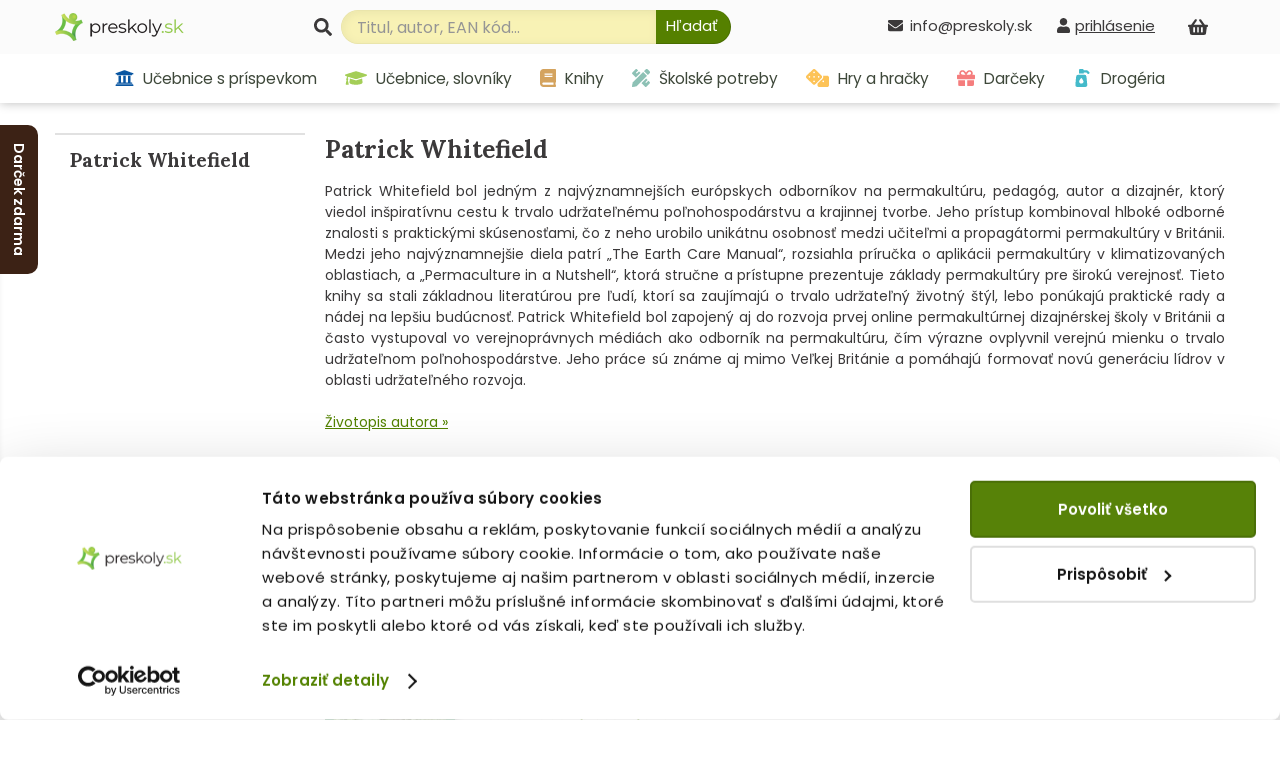

--- FILE ---
content_type: text/html; charset=utf-8
request_url: https://www.preskoly.sk/autor/patrick-whitefield/113122/
body_size: 19800
content:
<!DOCTYPE html>
<html lang="sk">
	<head>
		<!-- Google Tag Manager - MB -->
		<script>(function(w,d,s,l,i){w[l]=w[l]||[];w[l].push({'gtm.start':
		new Date().getTime(),event:'gtm.js'});var f=d.getElementsByTagName(s)[0],
		j=d.createElement(s),dl=l!='dataLayer'?'&l='+l:'';j.async=true;j.src=
		'https://sgtm.preskoly.sk/preskolytm.js?id='+i+dl;f.parentNode.insertBefore(j,f);
		})(window,document,'script','dataLayer','GTM-T683R85');</script>
		<!-- End Google Tag Manager -->
		<script>
			window.dataLayer = window.dataLayer || [];
			window.dataLayer.push({ page: null });
			window.dataLayer.push({
				event: 'data_ready',
				user_data: {					
				},
				page: {
					page_type: 'homepage',
					page_language: 'SK',
					page_country: 'SK'
				},
			});
						
			function gtag() { dataLayer.push(arguments); }
			gtag('js', new Date());
		</script>
		<!-- Ecomail starts -->
		<script type="text/javascript">
			;(function(p,l,o,w,i,n,g){if(!p[i]){p.GlobalSnowplowNamespace=p.GlobalSnowplowNamespace||[];p.GlobalSnowplowNamespace.push(i);p[i]=function(){(p[i].q=p[i].q||[]).push(arguments)};p[i].q=p[i].q||[];n=l.createElement(o);g=l.getElementsByTagName(o)[0];n.async=1;n.src=w;g.parentNode.insertBefore(n,g)}}(window,document,"script","//d70shl7vidtft.cloudfront.net/ecmtr-2.4.2.js","ecotrack"));
			window.ecotrack('newTracker', 'cf', 'd2dpiwfhf3tz0r.cloudfront.net', { 
				/* Initialise a tracker */  
				appId: 'preskoly'
			});
			window.ecotrack('setUserIdFromLocation', 'ecmid');
			window.ecotrack('trackPageView');
		</script>
		<!-- Ecomail stops -->
		<link rel="dns-prefetch preconnect" href="https://cdn.luigisbox.tech">
		<link rel="preconnect" href="https://api.luigisbox.tech">
		<script async data-luigisbox-tracker-id="13232-14980" src="/javascript/preskoly.js"></script>
		<title>Knihy od: Patrick Whitefield | preskoly.sk</title>
		<meta http-equiv="Content-Type" content="text/html; charset=utf-8" />
		<meta name="viewport" content="width=device-width, initial-scale=1.0" />
		<meta name="facebook-domain-verification" content="tmbq3s4egiz3ls06e13oqlhvm91irp" />
		<meta name="google-site-verification" content="AJY5r490hTrQnjILf0VXyU_R4ZaOVWVnmfL6lwMj6uI" />
		<meta name="google-site-verification" content="MB5JO3QAyujNo-OQSn3bmzR8nfu7CdL3jOwWXxo7YNE" />
		<meta name="google-site-verification" content="7cbk8Ns-zOlJfEHWMpWAc2XjxPn4ZIrBuZS3J8Bwym4" />
		<meta name="author" content="Preskoly.sk" />
		<meta name="keywords" lang="sk" content="kniha, knihy, kníhkupectvo, predaj, nakupovanie, ucebnice, učebnice, ucebnica, učebnica, oxford, pre, skoly, školy, zbierka, anglicky, anglický, jazyk, book, atlas, slovnik, slovník, headway, solutions, chatterbox, family and friends, project, maturita, zlava, zľava, diktat, adrem" />
		<meta name="description" content="Zoznam kníh od autora: Patrick Whitefield" />
		<meta name="robots" content="index, follow" />
			<meta property="og:image" content="https://www.preskoly.sk/img/preskoly-sk.jpg" />
			<meta property="og:image:width" content="500" />
					<link rel="dns-prefetch" href="https://fonts.googleapis.com">
		<link rel="preconnect" href="https://fonts.gstatic.com" crossorigin="anonymous">
		<script>
			WebFontConfig = {
				google: {
					families: ['Lora:400,700', 'Poppins:400,600&display=swap']
				}
			};

			(function(d) {
				var wf = d.createElement('script'), s = d.scripts[0];
				wf.src = '/js/webfontloader.js';
				wf.async = true;
				s.parentNode.insertBefore(wf, s);
			})(document);
		</script>
		<link rel="stylesheet" type="text/css" href="/css_index.css?v=1759998184" />		<link rel="stylesheet" type="text/css" href="/javascript/jquery/css/all.css?v=1585428914" />
		<link rel="shortcut icon" href="/favicon.ico" type="image/x-icon" />
		<link rel="apple-touch-icon" sizes="180x180" href="/apple-touch-icon.png">
		<link rel="icon" type="image/png" sizes="32x32" href="/favicon-32x32.png">
		<link rel="icon" type="image/png" sizes="16x16" href="/favicon-16x16.png">
		<link rel="manifest" href="/site.webmanifest">
		<script type="text/javascript" src="/javascript/funkcie.js?v=1727096268"></script>
		<script type="text/javascript" src="/javascript/jquery/jquery-1.4.2.pack.js"></script>
		<script type="text/javascript" src="/javascript/jquery/ui.core.min.js"></script>
		<script type="text/javascript" src="/javascript/jquery/fancybox/jquery.fancybox-1.3.1.pack.js?v=1585485167"></script>
		<script type="text/javascript">
			/* <![CDATA[ */
			var absolutCesta = '/';
			$(function() {
				$('#img a, .produkt-nahlad a.gal, .a_fancy').fancybox({'type':'image', 'transitionIn':'none', 'transitionOut':'none', 'titlePosition':'inside'});
			});
			/* ]]> */
		</script>		<link rel="stylesheet" type="text/css" href="/css_responsive.css?v=1763463918" />
				<link rel="canonical" href="https://www.preskoly.sk/autor/patrick-whitefield/113122/" />
		<link rel="stylesheet" type="text/css" href="/javascript/perfect-scrollbar/css/perfect-scrollbar.css?v=1584560289" />
		<link rel="dns-prefetch" href="//live.luigisbox.com">
		<script src="https://cdn.luigisbox.tech/autocomplete.js" defer data-cookieconsent="ignore"></script>
	</head>
	<body class="" id="departm_">			<div class="banner-left-slider bls_first">
				<div class="banner-content">
					<a href="https://www.preskoly.sk/k/drogeria/pracie-prostriedky/perfure/" title="Darček zdarma"><img src="/upload/bannery/1173.jpg" width="250" height="400" alt="Darček zdarma" loading="lazy" decoding="async" /></a>				</div>
				<div class="banner-tab"  style="background-color: #3c2215">Darček zdarma</div>
			</div>		<!-- Google Tag Manager (noscript) - MB -->
		<noscript><iframe src="https://sgtm.preskoly.sk/ns.html?id=GTM-T683R85" height="0" width="0" style="display:none;visibility:hidden"></iframe></noscript>
		<!-- End Google Tag Manager (noscript) -->
		<div id="helpbox"></div>
		<div id="topbar">
			<div class="bgshadow">
				<div class="wrapper">
					<a href="/" title="Späť na úvodnú stránku" id="logo"><img src="/img/preskoly-logo.png" alt="preskoly.sk" width="129" height="28" />					</a>
										<div id="vyhladavanie">
						<form action="/vyhladavanie/" method="get" id="searchForm" onsubmit="$('input#searchBox').focus();">
							<label for="searchBox"><svg aria-hidden="true" focusable="false" role="img" xmlns="http://www.w3.org/2000/svg" viewBox="0 0 512 512"><path fill="currentColor" d="M505 442.7L405.3 343c-4.5-4.5-10.6-7-17-7H372c27.6-35.3 44-79.7 44-128C416 93.1 322.9 0 208 0S0 93.1 0 208s93.1 208 208 208c48.3 0 92.7-16.4 128-44v16.3c0 6.4 2.5 12.5 7 17l99.7 99.7c9.4 9.4 24.6 9.4 33.9 0l28.3-28.3c9.4-9.4 9.4-24.6.1-34zM208 336c-70.7 0-128-57.2-128-128 0-70.7 57.2-128 128-128 70.7 0 128 57.2 128 128 0 70.7-57.2 128-128 128z"/></svg></label> 							<input type="text" id="searchBox" class="textbox" name="search" value="" placeholder="Titul, autor, EAN kód..." />
							<script type="text/javascript">
								$('input#searchBox').attr('autocomplete','off');
							</script>
							<button class="button" onclick="$('#searchForm').submit()" aria-label="Hľadať"><svg aria-hidden="true" focusable="false" role="img" xmlns="http://www.w3.org/2000/svg" viewBox="0 0 512 512"><path fill="currentColor" d="M505 442.7L405.3 343c-4.5-4.5-10.6-7-17-7H372c27.6-35.3 44-79.7 44-128C416 93.1 322.9 0 208 0S0 93.1 0 208s93.1 208 208 208c48.3 0 92.7-16.4 128-44v16.3c0 6.4 2.5 12.5 7 17l99.7 99.7c9.4 9.4 24.6 9.4 33.9 0l28.3-28.3c9.4-9.4 9.4-24.6.1-34zM208 336c-70.7 0-128-57.2-128-128 0-70.7 57.2-128 128-128 70.7 0 128 57.2 128 128 0 70.7-57.2 128-128 128z"/></svg><span>Hľadať</span></button>
							<input type="submit" class="button" value="&nbsp;" style="display: none"/>
						</form>						<style type="text/css">
							.luigi-ac-highlight { background: rgb(223,241,174) !important; }
							.luigi-ac-active, .luigi-ac-item:hover, .luigi-ac-item:focus { background-color: #f5f7ee !important; }
							.luigi-ac-button { color: #596753 !important; background-color: #daeaa9 !important; }
							.luigi-ac-button:hover { background-color: #9fcd51 !important; }
						</style>
						<script src="/javascript/autocomplete/autocomplete.js?v=1693996341"></script>
						<script type="text/javascript">
							$(function() {
								LBInitAutocomplete();
							});
						</script>
					</div>
					<div id="nakupny-kosik-info">
						<a class="ain" rel="nofollow" href="/nakupny-kosik/" title="Nákupný košík"><svg aria-hidden="true" focusable="false" role="img" xmlns="http://www.w3.org/2000/svg" viewBox="0 0 576 512"><path fill="currentColor" d="M576 216v16c0 13.255-10.745 24-24 24h-8l-26.113 182.788C514.509 462.435 494.257 480 470.37 480H105.63c-23.887 0-44.139-17.565-47.518-41.212L32 256h-8c-13.255 0-24-10.745-24-24v-16c0-13.255 10.745-24 24-24h67.341l106.78-146.821c10.395-14.292 30.407-17.453 44.701-7.058 14.293 10.395 17.453 30.408 7.058 44.701L170.477 192h235.046L326.12 82.821c-10.395-14.292-7.234-34.306 7.059-44.701 14.291-10.395 34.306-7.235 44.701 7.058L484.659 192H552c13.255 0 24 10.745 24 24zM312 392V280c0-13.255-10.745-24-24-24s-24 10.745-24 24v112c0 13.255 10.745 24 24 24s24-10.745 24-24zm112 0V280c0-13.255-10.745-24-24-24s-24 10.745-24 24v112c0 13.255 10.745 24 24 24s24-10.745 24-24zm-224 0V280c0-13.255-10.745-24-24-24s-24 10.745-24 24v112c0 13.255 10.745 24 24 24s24-10.745 24-24z"/></svg><span id="kosik-pocet"></span></a>
						<div id="kosikVysuvaci" class="empty">
	<div id="kosikVysuvaciObsah">		<p class="hlaska info" id="msg1">			<span class="ico_info">&nbsp;</span>Nákupný košík je prázdny.		</p>	</div>
	<div class="dzdarma">
		<svg aria-hidden="true" focusable="false" role="img" xmlns="http://www.w3.org/2000/svg" viewBox="0 0 640 512"><path fill="currentColor" d="M624 352h-16V243.9c0-12.7-5.1-24.9-14.1-33.9L494 110.1c-9-9-21.2-14.1-33.9-14.1H416V48c0-26.5-21.5-48-48-48H48C21.5 0 0 21.5 0 48v320c0 26.5 21.5 48 48 48h16c0 53 43 96 96 96s96-43 96-96h128c0 53 43 96 96 96s96-43 96-96h48c8.8 0 16-7.2 16-16v-32c0-8.8-7.2-16-16-16zM160 464c-26.5 0-48-21.5-48-48s21.5-48 48-48 48 21.5 48 48-21.5 48-48 48zm320 0c-26.5 0-48-21.5-48-48s21.5-48 48-48 48 21.5 48 48-21.5 48-48 48zm80-208H416V144h44.1l99.9 99.9V256z"/></svg>Nakúpte za <strong>49,00 €</strong> a máte <strong class="red">dopravu ZDARMA</strong>	</div>
</div>					</div>
					<div id="prihlasenie-wrap">
						<div class="links">								<a rel="nofollow" id="a_link_login" onclick="return open_login();" href="#" aria-label="prihlásenie"><svg aria-hidden="true" focusable="false" role="img" xmlns="http://www.w3.org/2000/svg" viewBox="0 0 448 512"><path fill="currentColor" d="M224 256c70.7 0 128-57.3 128-128S294.7 0 224 0 96 57.3 96 128s57.3 128 128 128zm89.6 32h-16.7c-22.2 10.2-46.9 16-72.9 16s-50.6-5.8-72.9-16h-16.7C60.2 288 0 348.2 0 422.4V464c0 26.5 21.5 48 48 48h352c26.5 0 48-21.5 48-48v-41.6c0-74.2-60.2-134.4-134.4-134.4z"/></svg><span>prihlásenie</span></a>						</div>
						<div id="prihlasenie">
							<a href="#" id="prihlasenie_zavriet" onclick="return open_login();"  title="Zatvoriť"></a>
								<span class="heading">Prihlásenie</span><p class="hlaska error" style="display: none" id="ajax_login_error"></p>
<div id="g_id_onload" data-client_id="268242434810-kdblt18166srv3gun61ivgmj2q7c6vrl.apps.googleusercontent.com"
	 data-context="signin" data-ux_mode="popup" data-callback="__google_login"
	 data-auto_prompt="false"
	 data-auto_select="false" data-itp_support="true">
</div>
<form action="" method="post">
	<input type="text" class="textbox" name="tbAll4ShopLogin" maxlength="255" size="15" id="tbLoginForm" placeholder="e-mail alebo prihlasovacie meno" value="" />
	<input type="password" class="textbox pass" name="tbAll4ShopHeslo" maxlength="30" size="15" id="tbAll4ShopHeslo" placeholder="heslo" />
	<input type="submit" name="btnPrihlasit" class="button" value="Prihlásiť sa" />
</form>
<a rel="nofollow"  href="/zabudol-som-heslo/">Zabudli ste heslo?</a>
<div class="social-logins">
	<div class="g_id_signin" data-type="standard" data-shape="rectangular" data-theme="outline" data-text="signin_with" data-size="medium" data-width="250" data-locale="sk"></div>
</div>
<br />
<span class="heading">Ešte nemáte účet?</span>
<a rel="nofollow"  href="/registracia/">Zaregistrujte sa.</a> Registráciou získate: <br /><br />
<svg aria-hidden="true" focusable="false" role="img" xmlns="http://www.w3.org/2000/svg" viewBox="0 0 512 512"><path fill="currentColor" d="M173.898 439.404l-166.4-166.4c-9.997-9.997-9.997-26.206 0-36.204l36.203-36.204c9.997-9.998 26.207-9.998 36.204 0L192 312.69 432.095 72.596c9.997-9.997 26.207-9.997 36.204 0l36.203 36.204c9.997 9.997 9.997 26.206 0 36.204l-294.4 294.401c-9.998 9.997-26.207 9.997-36.204-.001z"/></svg>&nbsp; nákup bez nutnosti vypĺňania údajov<br />
<svg aria-hidden="true" focusable="false" role="img" xmlns="http://www.w3.org/2000/svg" viewBox="0 0 512 512"><path fill="currentColor" d="M173.898 439.404l-166.4-166.4c-9.997-9.997-9.997-26.206 0-36.204l36.203-36.204c9.997-9.998 26.207-9.998 36.204 0L192 312.69 432.095 72.596c9.997-9.997 26.207-9.997 36.204 0l36.203 36.204c9.997 9.997 9.997 26.206 0 36.204l-294.4 294.401c-9.998 9.997-26.207 9.997-36.204-.001z"/></svg>&nbsp; prehľad o stave objednávok<br />
<svg aria-hidden="true" focusable="false" role="img" xmlns="http://www.w3.org/2000/svg" viewBox="0 0 512 512"><path fill="currentColor" d="M173.898 439.404l-166.4-166.4c-9.997-9.997-9.997-26.206 0-36.204l36.203-36.204c9.997-9.998 26.207-9.998 36.204 0L192 312.69 432.095 72.596c9.997-9.997 26.207-9.997 36.204 0l36.203 36.204c9.997 9.997 9.997 26.206 0 36.204l-294.4 294.401c-9.998 9.997-26.207 9.997-36.204-.001z"/></svg>&nbsp; <a rel="nofollow" href="/nakupujte-u-nas/vernostny-program/">vernostný program</a><br /><br />
<a rel="nofollow"  href="/registracia/" class="button">Registrácia</a>
						</div>
					</div>
										<div id="telefon-info">
						<div class="cislo"><svg aria-hidden="true" focusable="false" role="img" xmlns="http://www.w3.org/2000/svg" viewBox="0 0 512 512"><path fill="currentColor" d="M502.3 190.8c3.9-3.1 9.7-.2 9.7 4.7V400c0 26.5-21.5 48-48 48H48c-26.5 0-48-21.5-48-48V195.6c0-5 5.7-7.8 9.7-4.7 22.4 17.4 52.1 39.5 154.1 113.6 21.1 15.4 56.7 47.8 92.2 47.6 35.7.3 72-32.8 92.3-47.6 102-74.1 131.6-96.3 154-113.7zM256 320c23.2.4 56.6-29.2 73.4-41.4 132.7-96.3 142.8-104.7 173.4-128.7 5.8-4.5 9.2-11.5 9.2-18.9v-19c0-26.5-21.5-48-48-48H48C21.5 64 0 85.5 0 112v19c0 7.4 3.4 14.3 9.2 18.9 30.6 23.9 40.7 32.4 173.4 128.7 16.8 12.2 50.2 41.8 73.4 41.4z"/></svg>info@preskoly.sk						</div>
					</div>
					<div class="endfloat"></div>				</div>
			</div>
			<div id="kategorieVsetkyWrapper">					<div class="banner"><a href="https://www.preskoly.sk/k/drogeria/pracie-prostriedky/perfure/" title="Darček zdarma"><img src="/upload/bannery/1174.png" width="73" height="40" alt="Darček zdarma" loading="lazy" decoding="async" /></a><a href="https://www.preskoly.sk/k/knihy-beletria/bestsellery/" title="Bestsellery - TOP 120"><img src="/upload/bannery/376.svg" width="36" height="40" alt="Bestsellery - TOP 120" loading="lazy" decoding="async" /></a></div>				<div class="btnMenu">
					<div class="btn">
						<div class="bar1"></div>
						<div class="bar2"></div>
						<div class="bar3"></div>
					</div><div class="text">Kategórie</div>
				</div>
				<div id="kategorieVsetky"><ul class="hl0"><li><div><a rel="11202" href="/k/ucebnice-s-prispevkom-mssr/"><svg aria-hidden="true" focusable="false" role="img" xmlns="http://www.w3.org/2000/svg" viewBox="0 0 512 512"><path fill="currentColor" d="M496 128v16a8 8 0 0 1-8 8h-24v12c0 6.627-5.373 12-12 12H60c-6.627 0-12-5.373-12-12v-12H24a8 8 0 0 1-8-8v-16a8 8 0 0 1 4.941-7.392l232-88a7.996 7.996 0 0 1 6.118 0l232 88A8 8 0 0 1 496 128zm-24 304H40c-13.255 0-24 10.745-24 24v16a8 8 0 0 0 8 8h464a8 8 0 0 0 8-8v-16c0-13.255-10.745-24-24-24zM96 192v192H60c-6.627 0-12 5.373-12 12v20h416v-20c0-6.627-5.373-12-12-12h-36V192h-64v192h-64V192h-64v192h-64V192H96z"></path></svg> Učebnice s príspevkom MŠSR<span class="more"><span><i class="arrow"></i></span></span></a></div></li><li><div><a rel="337" href="/k/ucebnice-slovniky/"><svg aria-hidden="true" focusable="false" role="img" xmlns="http://www.w3.org/2000/svg" viewBox="0 0 640 512"><path fill="currentColor" d="M622.34 153.2L343.4 67.5c-15.2-4.67-31.6-4.67-46.79 0L17.66 153.2c-23.54 7.23-23.54 38.36 0 45.59l48.63 14.94c-10.67 13.19-17.23 29.28-17.88 46.9C38.78 266.15 32 276.11 32 288c0 10.78 5.68 19.85 13.86 25.65L20.33 428.53C18.11 438.52 25.71 448 35.94 448h56.11c10.24 0 17.84-9.48 15.62-19.47L82.14 313.65C90.32 307.85 96 298.78 96 288c0-11.57-6.47-21.25-15.66-26.87.76-15.02 8.44-28.3 20.69-36.72L296.6 284.5c9.06 2.78 26.44 6.25 46.79 0l278.95-85.7c23.55-7.24 23.55-38.36 0-45.6zM352.79 315.09c-28.53 8.76-52.84 3.92-65.59 0l-145.02-44.55L128 384c0 35.35 85.96 64 192 64s192-28.65 192-64l-14.18-113.47-145.03 44.56z"/></svg> Učebnice, slovníky<span class="more"><span><i class="arrow"></i></span></span></a></div></li><li><div><a rel="1483" href="/k/knihy-beletria/"><svg aria-hidden="true" focusable="false" role="img" xmlns="http://www.w3.org/2000/svg" viewBox="0 0 448 512"><path fill="currentColor" d="M448 360V24c0-13.3-10.7-24-24-24H96C43 0 0 43 0 96v320c0 53 43 96 96 96h328c13.3 0 24-10.7 24-24v-16c0-7.5-3.5-14.3-8.9-18.7-4.2-15.4-4.2-59.3 0-74.7 5.4-4.3 8.9-11.1 8.9-18.6zM128 134c0-3.3 2.7-6 6-6h212c3.3 0 6 2.7 6 6v20c0 3.3-2.7 6-6 6H134c-3.3 0-6-2.7-6-6v-20zm0 64c0-3.3 2.7-6 6-6h212c3.3 0 6 2.7 6 6v20c0 3.3-2.7 6-6 6H134c-3.3 0-6-2.7-6-6v-20zm253.4 250H96c-17.7 0-32-14.3-32-32 0-17.6 14.4-32 32-32h285.4c-1.9 17.1-1.9 46.9 0 64z"/></svg> Knihy beletria<span class="more"><span><i class="arrow"></i></span></span></a></div></li><li><div><a rel="1260" href="/k/cudzojazycna-literatura/"><svg aria-hidden="true" focusable="false" role="img" xmlns="http://www.w3.org/2000/svg" viewBox="0 0 496 512"><path fill="currentColor" d="M336.5 160C322 70.7 287.8 8 248 8s-74 62.7-88.5 152h177zM152 256c0 22.2 1.2 43.5 3.3 64h185.3c2.1-20.5 3.3-41.8 3.3-64s-1.2-43.5-3.3-64H155.3c-2.1 20.5-3.3 41.8-3.3 64zm324.7-96c-28.6-67.9-86.5-120.4-158-141.6 24.4 33.8 41.2 84.7 50 141.6h108zM177.2 18.4C105.8 39.6 47.8 92.1 19.3 160h108c8.7-56.9 25.5-107.8 49.9-141.6zM487.4 192H372.7c2.1 21 3.3 42.5 3.3 64s-1.2 43-3.3 64h114.6c5.5-20.5 8.6-41.8 8.6-64s-3.1-43.5-8.5-64zM120 256c0-21.5 1.2-43 3.3-64H8.6C3.2 212.5 0 233.8 0 256s3.2 43.5 8.6 64h114.6c-2-21-3.2-42.5-3.2-64zm39.5 96c14.5 89.3 48.7 152 88.5 152s74-62.7 88.5-152h-177zm159.3 141.6c71.4-21.2 129.4-73.7 158-141.6h-108c-8.8 56.9-25.6 107.8-50 141.6zM19.3 352c28.6 67.9 86.5 120.4 158 141.6-24.4-33.8-41.2-84.7-50-141.6h-108z"/></svg> Cudzojazyčná literatúra<span class="more"><span><i class="arrow"></i></span></span></a></div></li><li><div><a rel="3781" href="/k/skolske-potreby/"><svg aria-hidden="true" focusable="false" role="img" xmlns="http://www.w3.org/2000/svg" viewBox="0 0 512 512"><path fill="currentColor" d="M109.46 244.04l134.58-134.56-44.12-44.12-61.68 61.68a7.919 7.919 0 0 1-11.21 0l-11.21-11.21c-3.1-3.1-3.1-8.12 0-11.21l61.68-61.68-33.64-33.65C131.47-3.1 111.39-3.1 99 9.29L9.29 99c-12.38 12.39-12.39 32.47 0 44.86l100.17 100.18zm388.47-116.8c18.76-18.76 18.75-49.17 0-67.93l-45.25-45.25c-18.76-18.76-49.18-18.76-67.95 0l-46.02 46.01 113.2 113.2 46.02-46.03zM316.08 82.71l-297 296.96L.32 487.11c-2.53 14.49 10.09 27.11 24.59 24.56l107.45-18.84L429.28 195.9 316.08 82.71zm186.63 285.43l-33.64-33.64-61.68 61.68c-3.1 3.1-8.12 3.1-11.21 0l-11.21-11.21c-3.09-3.1-3.09-8.12 0-11.21l61.68-61.68-44.14-44.14L267.93 402.5l100.21 100.2c12.39 12.39 32.47 12.39 44.86 0l89.71-89.7c12.39-12.39 12.39-32.47 0-44.86z"/></svg> Školské potreby<span class="more"><span><i class="arrow"></i></span></span></a></div></li><li><div><a rel="2373" href="/k/hry-a-hracky/"><svg aria-hidden="true" focusable="false" role="img" xmlns="http://www.w3.org/2000/svg" viewBox="0 0 640 512"><path fill="currentColor" d="M592 192H473.26c12.69 29.59 7.12 65.2-17 89.32L320 417.58V464c0 26.51 21.49 48 48 48h224c26.51 0 48-21.49 48-48V240c0-26.51-21.49-48-48-48zM480 376c-13.25 0-24-10.75-24-24 0-13.26 10.75-24 24-24s24 10.74 24 24c0 13.25-10.75 24-24 24zm-46.37-186.7L258.7 14.37c-19.16-19.16-50.23-19.16-69.39 0L14.37 189.3c-19.16 19.16-19.16 50.23 0 69.39L189.3 433.63c19.16 19.16 50.23 19.16 69.39 0L433.63 258.7c19.16-19.17 19.16-50.24 0-69.4zM96 248c-13.25 0-24-10.75-24-24 0-13.26 10.75-24 24-24s24 10.74 24 24c0 13.25-10.75 24-24 24zm128 128c-13.25 0-24-10.75-24-24 0-13.26 10.75-24 24-24s24 10.74 24 24c0 13.25-10.75 24-24 24zm0-128c-13.25 0-24-10.75-24-24 0-13.26 10.75-24 24-24s24 10.74 24 24c0 13.25-10.75 24-24 24zm0-128c-13.25 0-24-10.75-24-24 0-13.26 10.75-24 24-24s24 10.74 24 24c0 13.25-10.75 24-24 24zm128 128c-13.25 0-24-10.75-24-24 0-13.26 10.75-24 24-24s24 10.74 24 24c0 13.25-10.75 24-24 24z"/></svg> Hry a hračky<span class="more"><span><i class="arrow"></i></span></span></a></div></li><li><div><a rel="7792" href="/k/darceky/"><svg aria-hidden="true" focusable="false" role="img" xmlns="http://www.w3.org/2000/svg" viewBox="0 0 512 512"><path fill="currentColor" d="M32 448c0 17.7 14.3 32 32 32h160V320H32v128zm256 32h160c17.7 0 32-14.3 32-32V320H288v160zm192-320h-42.1c6.2-12.1 10.1-25.5 10.1-40 0-48.5-39.5-88-88-88-41.6 0-68.5 21.3-103 68.3-34.5-47-61.4-68.3-103-68.3-48.5 0-88 39.5-88 88 0 14.5 3.8 27.9 10.1 40H32c-17.7 0-32 14.3-32 32v80c0 8.8 7.2 16 16 16h480c8.8 0 16-7.2 16-16v-80c0-17.7-14.3-32-32-32zm-326.1 0c-22.1 0-40-17.9-40-40s17.9-40 40-40c19.9 0 34.6 3.3 86.1 80h-86.1zm206.1 0h-86.1c51.4-76.5 65.7-80 86.1-80 22.1 0 40 17.9 40 40s-17.9 40-40 40z"/></svg> Darčeky<span class="more"><span><i class="arrow"></i></span></span></a></div></li><li><div><a rel="10786" href="/k/drogeria/"><svg aria-hidden="true" focusable="false" role="img" xmlns="http://www.w3.org/2000/svg" viewBox="0 0 384 512"><path fill="currentColor" d="M235.63,160H84.37a64,64,0,0,0-63.74,58.21L.27,442.21A64,64,0,0,0,64,512H256a64,64,0,0,0,63.74-69.79l-20.36-224A64,64,0,0,0,235.63,160ZM160,416c-33.12,0-60-26.33-60-58.75,0-25,35.7-75.47,52-97.27A10,10,0,0,1,168,260c16.33,21.8,52,72.27,52,97.27C220,389.67,193.12,416,160,416ZM379.31,94.06,336,50.74A64,64,0,0,0,290.75,32H224A32,32,0,0,0,192,0H128A32,32,0,0,0,96,32v96H224V96h66.75l43.31,43.31a16,16,0,0,0,22.63,0l22.62-22.62A16,16,0,0,0,379.31,94.06Z"></path></svg> Drogéria<span class="more"><span><i class="arrow"></i></span></span></a></div></li></ul></div>			</div>
			<div id="hlavneHategorie">
				<ul><li class="lic11202 first"><a  rel="11202" href="/k/ucebnice-s-prispevkom-mssr/"><svg aria-hidden="true" focusable="false" role="img" xmlns="http://www.w3.org/2000/svg" viewBox="0 0 512 512"><path fill="currentColor" d="M496 128v16a8 8 0 0 1-8 8h-24v12c0 6.627-5.373 12-12 12H60c-6.627 0-12-5.373-12-12v-12H24a8 8 0 0 1-8-8v-16a8 8 0 0 1 4.941-7.392l232-88a7.996 7.996 0 0 1 6.118 0l232 88A8 8 0 0 1 496 128zm-24 304H40c-13.255 0-24 10.745-24 24v16a8 8 0 0 0 8 8h464a8 8 0 0 0 8-8v-16c0-13.255-10.745-24-24-24zM96 192v192H60c-6.627 0-12 5.373-12 12v20h416v-20c0-6.627-5.373-12-12-12h-36V192h-64v192h-64V192h-64v192h-64V192H96z"></path></svg> Učebnice s príspevkom</a></li><li class="lic337"><a  rel="337" href="/k/ucebnice-slovniky/"><svg aria-hidden="true" focusable="false" role="img" xmlns="http://www.w3.org/2000/svg" viewBox="0 0 640 512"><path fill="currentColor" d="M622.34 153.2L343.4 67.5c-15.2-4.67-31.6-4.67-46.79 0L17.66 153.2c-23.54 7.23-23.54 38.36 0 45.59l48.63 14.94c-10.67 13.19-17.23 29.28-17.88 46.9C38.78 266.15 32 276.11 32 288c0 10.78 5.68 19.85 13.86 25.65L20.33 428.53C18.11 438.52 25.71 448 35.94 448h56.11c10.24 0 17.84-9.48 15.62-19.47L82.14 313.65C90.32 307.85 96 298.78 96 288c0-11.57-6.47-21.25-15.66-26.87.76-15.02 8.44-28.3 20.69-36.72L296.6 284.5c9.06 2.78 26.44 6.25 46.79 0l278.95-85.7c23.55-7.24 23.55-38.36 0-45.6zM352.79 315.09c-28.53 8.76-52.84 3.92-65.59 0l-145.02-44.55L128 384c0 35.35 85.96 64 192 64s192-28.65 192-64l-14.18-113.47-145.03 44.56z"/></svg> Učebnice, slovníky</a></li><li class="lic1483"><a  rel="1483" href="/k/knihy-beletria/"><svg aria-hidden="true" focusable="false" role="img" xmlns="http://www.w3.org/2000/svg" viewBox="0 0 448 512"><path fill="currentColor" d="M448 360V24c0-13.3-10.7-24-24-24H96C43 0 0 43 0 96v320c0 53 43 96 96 96h328c13.3 0 24-10.7 24-24v-16c0-7.5-3.5-14.3-8.9-18.7-4.2-15.4-4.2-59.3 0-74.7 5.4-4.3 8.9-11.1 8.9-18.6zM128 134c0-3.3 2.7-6 6-6h212c3.3 0 6 2.7 6 6v20c0 3.3-2.7 6-6 6H134c-3.3 0-6-2.7-6-6v-20zm0 64c0-3.3 2.7-6 6-6h212c3.3 0 6 2.7 6 6v20c0 3.3-2.7 6-6 6H134c-3.3 0-6-2.7-6-6v-20zm253.4 250H96c-17.7 0-32-14.3-32-32 0-17.6 14.4-32 32-32h285.4c-1.9 17.1-1.9 46.9 0 64z"/></svg> Knihy</a></li></li><li class="lic3781"><a  rel="3781" href="/k/skolske-potreby/"><svg aria-hidden="true" focusable="false" role="img" xmlns="http://www.w3.org/2000/svg" viewBox="0 0 512 512"><path fill="currentColor" d="M109.46 244.04l134.58-134.56-44.12-44.12-61.68 61.68a7.919 7.919 0 0 1-11.21 0l-11.21-11.21c-3.1-3.1-3.1-8.12 0-11.21l61.68-61.68-33.64-33.65C131.47-3.1 111.39-3.1 99 9.29L9.29 99c-12.38 12.39-12.39 32.47 0 44.86l100.17 100.18zm388.47-116.8c18.76-18.76 18.75-49.17 0-67.93l-45.25-45.25c-18.76-18.76-49.18-18.76-67.95 0l-46.02 46.01 113.2 113.2 46.02-46.03zM316.08 82.71l-297 296.96L.32 487.11c-2.53 14.49 10.09 27.11 24.59 24.56l107.45-18.84L429.28 195.9 316.08 82.71zm186.63 285.43l-33.64-33.64-61.68 61.68c-3.1 3.1-8.12 3.1-11.21 0l-11.21-11.21c-3.09-3.1-3.09-8.12 0-11.21l61.68-61.68-44.14-44.14L267.93 402.5l100.21 100.2c12.39 12.39 32.47 12.39 44.86 0l89.71-89.7c12.39-12.39 12.39-32.47 0-44.86z"/></svg> Školské potreby</a></li><li class="lic2373"><a  rel="2373" href="/k/hry-a-hracky/"><svg aria-hidden="true" focusable="false" role="img" xmlns="http://www.w3.org/2000/svg" viewBox="0 0 640 512"><path fill="currentColor" d="M592 192H473.26c12.69 29.59 7.12 65.2-17 89.32L320 417.58V464c0 26.51 21.49 48 48 48h224c26.51 0 48-21.49 48-48V240c0-26.51-21.49-48-48-48zM480 376c-13.25 0-24-10.75-24-24 0-13.26 10.75-24 24-24s24 10.74 24 24c0 13.25-10.75 24-24 24zm-46.37-186.7L258.7 14.37c-19.16-19.16-50.23-19.16-69.39 0L14.37 189.3c-19.16 19.16-19.16 50.23 0 69.39L189.3 433.63c19.16 19.16 50.23 19.16 69.39 0L433.63 258.7c19.16-19.17 19.16-50.24 0-69.4zM96 248c-13.25 0-24-10.75-24-24 0-13.26 10.75-24 24-24s24 10.74 24 24c0 13.25-10.75 24-24 24zm128 128c-13.25 0-24-10.75-24-24 0-13.26 10.75-24 24-24s24 10.74 24 24c0 13.25-10.75 24-24 24zm0-128c-13.25 0-24-10.75-24-24 0-13.26 10.75-24 24-24s24 10.74 24 24c0 13.25-10.75 24-24 24zm0-128c-13.25 0-24-10.75-24-24 0-13.26 10.75-24 24-24s24 10.74 24 24c0 13.25-10.75 24-24 24zm128 128c-13.25 0-24-10.75-24-24 0-13.26 10.75-24 24-24s24 10.74 24 24c0 13.25-10.75 24-24 24z"/></svg> Hry a hračky</a></li><li class="lic7792"><a  rel="7792" href="/k/darceky/"><svg aria-hidden="true" focusable="false" role="img" xmlns="http://www.w3.org/2000/svg" viewBox="0 0 512 512"><path fill="currentColor" d="M32 448c0 17.7 14.3 32 32 32h160V320H32v128zm256 32h160c17.7 0 32-14.3 32-32V320H288v160zm192-320h-42.1c6.2-12.1 10.1-25.5 10.1-40 0-48.5-39.5-88-88-88-41.6 0-68.5 21.3-103 68.3-34.5-47-61.4-68.3-103-68.3-48.5 0-88 39.5-88 88 0 14.5 3.8 27.9 10.1 40H32c-17.7 0-32 14.3-32 32v80c0 8.8 7.2 16 16 16h480c8.8 0 16-7.2 16-16v-80c0-17.7-14.3-32-32-32zm-326.1 0c-22.1 0-40-17.9-40-40s17.9-40 40-40c19.9 0 34.6 3.3 86.1 80h-86.1zm206.1 0h-86.1c51.4-76.5 65.7-80 86.1-80 22.1 0 40 17.9 40 40s-17.9 40-40 40z"/></svg> Darčeky</a></li><li class="lic10786"><a  rel="10786" href="/k/drogeria/"><svg aria-hidden="true" focusable="false" role="img" xmlns="http://www.w3.org/2000/svg" viewBox="0 0 384 512"><path fill="currentColor" d="M235.63,160H84.37a64,64,0,0,0-63.74,58.21L.27,442.21A64,64,0,0,0,64,512H256a64,64,0,0,0,63.74-69.79l-20.36-224A64,64,0,0,0,235.63,160ZM160,416c-33.12,0-60-26.33-60-58.75,0-25,35.7-75.47,52-97.27A10,10,0,0,1,168,260c16.33,21.8,52,72.27,52,97.27C220,389.67,193.12,416,160,416ZM379.31,94.06,336,50.74A64,64,0,0,0,290.75,32H224A32,32,0,0,0,192,0H128A32,32,0,0,0,96,32v96H224V96h66.75l43.31,43.31a16,16,0,0,0,22.63,0l22.62-22.62A16,16,0,0,0,379.31,94.06Z"></path></svg> Drogéria</a></li></li>				</ul>
			</div>
		</div>		<div id="obal">
							<div id="lavy_stlpec">
											<span class="heading">Patrick Whitefield</span>				</div>			<div id="main" class="has_left">
						<h1>Patrick Whitefield</h1>
		<div class="kategoriaPopis autorPopis">Patrick Whitefield bol jedným z najvýznamnejších európskych odborníkov na permakultúru, pedagóg, autor a dizajnér, ktorý viedol inšpiratívnu cestu k trvalo udržateľnému poľnohospodárstvu a krajinnej tvorbe. Jeho prístup kombinoval hlboké odborné znalosti s praktickými skúsenosťami, čo z neho urobilo unikátnu osobnosť medzi učiteľmi a propagátormi permakultúry v Británii. Medzi jeho najvýznamnejšie diela patrí „The Earth Care Manual“, rozsiahla príručka o aplikácii permakultúry v klimatizovaných oblastiach, a „Permaculture in a Nutshell“, ktorá stručne a prístupne prezentuje základy permakultúry pre širokú verejnosť. Tieto knihy sa stali základnou literatúrou pre ľudí, ktorí sa zaujímajú o trvalo udržateľný životný štýl, lebo ponúkajú praktické rady a nádej na lepšiu budúcnosť. Patrick Whitefield bol zapojený aj do rozvoja prvej online permakultúrnej dizajnérskej školy v Británii a často vystupoval vo verejnoprávnych médiách ako odborník na permakultúru, čím výrazne ovplyvnil verejnú mienku o trvalo udržateľnom poľnohospodárstve. Jeho práce sú známe aj mimo Veľkej Británie a pomáhajú formovať novú generáciu lídrov v oblasti udržateľného rozvoja.				<p>&nbsp;</p>
				<p><a href="#author_bio" onclick="$('html, body').animate({scrollTop: ($('#author_bio').offset().top-$('div#topbar').height()-20)}, 2000); return false;">Životopis autora &raquo;</a></p>		</div>
		<h2>Knihy od: Patrick Whitefield</h2><div class="nastavenie-vypisu">
			<span class="len_dostupne"><span>Dostupnosť: </span>
			<select class="select-dostupnost" onchange="dispatchAjaxCompatibleEvent(event, 'available-select')">				<option selected="selected" value="0">všetky</option>				<option  value="1">len dostupné</option>
				<option  value="2">len skladom</option>
			</select>
		</span>		<span class="zoradenie"><span>Zoradenie: </span>
			<select onchange="dispatchAjaxCompatibleEvent(event, 'sort')">
				<option selected="selected" value="5">odporúčané</option>
				<option  value="6">od najnovších</option>
				<option  value="2">podľa ceny (najlacnejšie)</option>
				<option  value="3">podľa ceny (najdrahšie)</option>
				<option  value="0">abecedné (A-Z)</option>
				<option  value="1">abecedné (Z-A)</option>
			</select>
		</span>		<div class="item-view-btn">
			<a class="row active" rel="vrow" href="#" title="Tabuľkové zobrazenie"></a>
			<a class="box" rel="vbox" href="#" title="Obrázkové zobrazenie"></a>
		</div></div>
<div class="strankovanie before">	<div class="linky">				<a href="#" style="display: none" class="sipka" onclick="dispatchAjaxCompatibleEvent(event, 'pagination')" title="predchádzajúca strana">&laquo;</a>
				<label>strana <input type="number" class="textbox small" onchange="dispatchAjaxCompatibleEvent(event, 'pagination-input')" size="1" value="1"> z <span class="total-count">1</span></label>
				<a href="#" style="display: none" class="sipka" onclick="dispatchAjaxCompatibleEvent(event, 'pagination')" title="nasledujúca strana">&raquo;</a>	</div>
	</div>
<div class="item-view-main item-view vrow">
<div class="produkt tBook" data-gtm-item-defered="[base64]">	<div class="produkt-vlavo">
		<a class="thumb" href="/p/550876-jak-se-dela-lesni-zahrada/" title="Jak se dělá lesní zahrada"><img src="/upload/stuff/resized/504933_130-0.jpg" width="130" height="172" alt="Jak se dělá lesní zahrada (Patrick Whitefield)" loading="lazy" decoding="async" /></a>
	</div>
	<div class="p-obal">
		<div class="produkt-stred">
			<a class="nadpis" href="/p/550876-jak-se-dela-lesni-zahrada/" title="Jak se dělá lesní zahrada">Jak se dělá lesní zahrada</a>					<div class="charakteristiky">
						<span class="autor"><a class="autor_linka" href="/autor/patrick-whitefield/113122/">Patrick Whitefield</a></span><span class="vyd"> | Kosmas s.r.o.(HK)</span><span class="rok"> (apríl, 2020)</span> <img class="vlajka" src="/img/vlajky/CS.svg" width="20" height="15" alt="CS jazyk"> 					</div>			<div class="popis">
				Lesní zahrada nebo také jedlý les je zahrada produkující potraviny, založená na modelu přírodního lesa. Tvoří ji ovocné stromy a keře, skořápkoviny, vytrvalá zelenina a byliny. Dá se přizpůsobit na míru každému pozemku od maličké městské zahrádky až po velkou venkovskou zahradu. Pečlivé napodobení přírodního ekosystému představuje pravděpodobně nejekologičtější směr...			</div>				<div class="dodacia-doba" id="dd_9">
					<i>Posielame </i>
					<strong>do 5 pracovných dní</strong>									</div>		</div>
		<div class="produkt-vpravo">
			<div class="bar"><span class="bezna-cena-hodnota">24,- €*</span><span class="nasa-cena-hodnota">18,38 €</span>						<div class="zlava"><span class="zlava-hodnota">-23%</span></div>			</div>					<div class="btnKosikObal">
						<form class="formKosik" id="frm_kupit550876" method="get" action="/all4shop-akcie.php" data-gtm-item="{&quot;item_id&quot;:&quot;550876&quot;,&quot;item_name&quot;:&quot;Jak se dělá lesní zahrada&quot;,&quot;affiliation&quot;:&quot;&quot;,&quot;coupon&quot;:&quot;&quot;,&quot;discount&quot;:0,&quot;index&quot;:0,&quot;item_brand&quot;:&quot;&quot;,&quot;item_category&quot;:&quot;Knihy beletria&quot;,&quot;item_category2&quot;:&quot;Voľný čas a šport&quot;,&quot;item_category3&quot;:&quot;Záhrada, dom&quot;,&quot;item_category4&quot;:&quot;Záhrada&quot;,&quot;item_category5&quot;:&quot;Kvitnúca záhrada&quot;,&quot;item_list_id&quot;:&quot;author_113122&quot;,&quot;item_list_name&quot;:&quot;Autor: Patrick Whitefield&quot;,&quot;item_variant&quot;:&quot;&quot;,&quot;location_id&quot;:&quot;&quot;,&quot;price&quot;:18.379999999999999,&quot;quantity&quot;:1}">							<input type="hidden" value="https://www.preskoly.sk/autor/patrick-whitefield/113122" name="odkazujuca_linka"/>
							<input type="hidden" value="true" name="vloz_do_kosika_pocet"/>
							<input type="hidden" value="550876" name="id_tovar"/>
							<input type="hidden" value="1" name="plusPocet" />
						</form>							<a class="btnKosik" rel="nofollow" href="javascript:void(0)" onclick="$('form#frm_kupit550876').submit()" title="Pridať do košíka">Pridať do košíka</a>					</div>		</div>
	</div>
</div>
<div class="produkt tBook" data-gtm-item-defered="[base64]">	<div class="produkt-vlavo">
		<a class="thumb" href="/p/420627-permakultura-ve-zkratce/" title="Permakultura ve zkratce"><img src="/upload/stuff/resized/343375_130-0.jpg" width="130" height="206" alt="Permakultura ve zkratce (Patrick Whitefield)" loading="lazy" decoding="async" /></a>
	</div>
	<div class="p-obal">
		<div class="produkt-stred">
			<a class="nadpis" href="/p/420627-permakultura-ve-zkratce/" title="Permakultura ve zkratce">Permakultura ve zkratce</a>					<div class="charakteristiky">
						<span class="autor"><a class="autor_linka" href="/autor/patrick-whitefield/113122/">Patrick Whitefield</a></span><span class="vyd"> | Alter-Nativa o.z.</span><span class="rok"> (2018)</span> <img class="vlajka" src="/img/vlajky/CS.svg" width="20" height="15" alt="CS jazyk"> 					</div>			<div class="popis">
				Permakultura je kreativní přístup k bohatému a naplňujícímu životnímu stylu. Je tu pro každého, kdo si přeje žít udržitelným způsobem. Permakultura je ekologicky šetrný přístup k zajištění našich potřeb, včetně potravin, přístřeší a finančních a sociálních struktur. Je založen na spolupráci s přírodou a péči o Zemi a její lid....			</div>				<div class="dodacia-doba" id="dd_4">
					<i>Posielame </i>
					<strong>do 3 pracovných dní</strong>									</div>		</div>
		<div class="produkt-vpravo">
			<div class="bar"><span class="bezna-cena-hodnota">7,- €*</span><span class="nasa-cena-hodnota">5,55 €</span>						<div class="zlava"><span class="zlava-hodnota">-21%</span></div>			</div>					<div class="btnKosikObal">
						<form class="formKosik" id="frm_kupit420627" method="get" action="/all4shop-akcie.php" data-gtm-item="{&quot;item_id&quot;:&quot;420627&quot;,&quot;item_name&quot;:&quot;Permakultura ve zkratce&quot;,&quot;affiliation&quot;:&quot;&quot;,&quot;coupon&quot;:&quot;&quot;,&quot;discount&quot;:0,&quot;index&quot;:0,&quot;item_brand&quot;:&quot;&quot;,&quot;item_category&quot;:&quot;Knihy beletria&quot;,&quot;item_category2&quot;:&quot;Prírodné vedy&quot;,&quot;item_category3&quot;:&quot;Životné prostredie, ekológia&quot;,&quot;item_category4&quot;:&quot;&quot;,&quot;item_category5&quot;:&quot;&quot;,&quot;item_list_id&quot;:&quot;author_113122&quot;,&quot;item_list_name&quot;:&quot;Autor: Patrick Whitefield&quot;,&quot;item_variant&quot;:&quot;&quot;,&quot;location_id&quot;:&quot;&quot;,&quot;price&quot;:5.5499999999999998,&quot;quantity&quot;:1}">							<input type="hidden" value="https://www.preskoly.sk/autor/patrick-whitefield/113122" name="odkazujuca_linka"/>
							<input type="hidden" value="true" name="vloz_do_kosika_pocet"/>
							<input type="hidden" value="420627" name="id_tovar"/>
							<input type="hidden" value="1" name="plusPocet" />
						</form>							<a class="btnKosik" rel="nofollow" href="javascript:void(0)" onclick="$('form#frm_kupit420627').submit()" title="Pridať do košíka">Pridať do košíka</a>					</div>		</div>
	</div>
</div>
<div class="produkt tBook" data-gtm-item-defered="[base64]">	<div class="produkt-vlavo">
		<a class="thumb" href="/p/594763-jak-se-dela-lesni-zahrada-1-akost/" title="Jak se dělá lesní zahrada (1. akosť)"><span class="flag_poskodenie">prehnutý obal</span><img src="/upload/stuff/resized/564165_130-0.jpg" width="130" height="172" alt="Jak se dělá lesní zahrada (1. akosť) (Patrick Whitefield)" loading="lazy" decoding="async" /></a>
	</div>
	<div class="p-obal">
		<div class="produkt-stred">
			<a class="nadpis" href="/p/594763-jak-se-dela-lesni-zahrada-1-akost/" title="Jak se dělá lesní zahrada (1. akosť)">Jak se dělá lesní zahrada (1. akosť)</a>					<div class="charakteristiky">
						<span class="autor"><a class="autor_linka" href="/autor/patrick-whitefield/113122/">Patrick Whitefield</a></span><span class="vyd"> | Kosmas s.r.o.(HK)</span><span class="rok"> (apríl, 2020)</span> <img class="vlajka" src="/img/vlajky/CS.svg" width="20" height="15" alt="CS jazyk"> 					</div>			<div class="popis">
				Lesní zahrada nebo také jedlý les je zahrada produkující potraviny, založená na modelu přírodního lesa. Tvoří ji ovocné stromy a keře, skořápkoviny, vytrvalá zelenina a byliny. Dá se přizpůsobit na míru každému pozemku od maličké městské zahrádky až po velkou venkovskou zahradu. Pečlivé napodobení přírodního ekosystému představuje pravděpodobně nejekologičtější směr...			</div>				<div class="dodacia-doba" id="dd_7">
					<i>Dostupnosť: </i>
					<strong>Vypredané</strong>									</div>		</div>
		<div class="produkt-vpravo">
			<div class="bar"><span class="nasa-cena-hodnota">14,66 €</span>			</div>					<div class="dodacia-doba" id="dd_7"><strong>Vypredané</strong></div>		</div>
	</div>
</div>
</div><div class="strankovanie after">	<div class="linky">	</div>
			<center style="padding-top: 16px;">
			<button id="btn_load_more" data-uri="autorName=patrick-whitefield&amp;autorId=113122" class="button" style="display: none">Načítať 30 ďalších...</button>
			<img id="load_more_loader" src="/img/ajax_preloader.png" alt="" style="display: none" />
		</center>
	</div>
		<h2 id="author_bio">Patrick Whitefield - životopis</h2>
		<div class="kategoriaPopis autorPopis">Patrick Whitefield (narodený ako Patrick R. Vickers) sa narodil 11. februára 1949 v meste Devizes v Wiltshire a vyrastal na malej farme v Somersetu. Toto prostredie v ňom už od detstva rozvíjalo lásku k prírode, rastlinám a živočíchom, čo ho neskôr viedlo k štúdiu poľnohospodárstva na Shuttleworth College v Bedfordshire. Po skončení školy strávil niekoľko rokov pracou v poľnohospodárstve na Blízkom východe a v Afrike, kde získal cenné praktické znalosti o pestovaní v rôznych klimatických podmienkach. Po návrate do Británie kúpil lúku White Field pri Butleigh v Somersetu, ktorú neskôr daroval miestnym ochrancom prírody. Z tohto miesta pochádza aj jeho nové meno – Whitefield. V deväťdesiatych rokoch sa stal prominentným členom britskej permakultúrnej komunity a začal pôsobiť ako učiteľ, konzultant a autor. Jeho prvým významným dielom bola kniha „The Earth Care Manual“, ktorá sa zaoberala aplikáciou permakultúry v klimatických podmienkach Strednej a Severnej Európy. Toto dielo sa stalo referenčnou príručkou pre mnohých záujemcov o udržateľné hospodárenie s krajinou. Bolo mu vlastné prepojiť tradičné remeslá, praktickú prácu na poli a moderné ekologické princípy, čo sa odzrkadľovalo aj v jeho knižných dielach. Patrick Whitefield sa prejavil ako vášnivý pedagóg – učil na viacerých poľnohospodárskych školách, zakladal vzdelávacie programy a spolupracoval s nadáciami na šírení myšlienok permakultúry. V roku 2000 spustil aj prvý online permakultúrny dizajnérsky kurz v Británii. Jeho práce bola ocenená najmä vrátením pozornosti k tradičným krajinám a prirodzeným ekosystémom, pričom sa zameriaval na jednoduchosť a efektívnosť návrhov v duchu permakultúry. Jeho knihy boli preložené do rôznych jazykov a ovplyvnili generácie ľudí, ktorí sa snažia o harmonickejší vzťah s prírodou. Osobne napriek tomu, že sa jeho tvorba zásadne neorientovala na získavanie plánovaných ocenení, jeho vplyv na vývoj permakultúry v Európe je neodmysliteľný.</div>			</div>
		</div>
				<div id="footer_top"><div id="preco_my">
	<div class="ben" id="b_1">
		<svg aria-hidden="true" focusable="false" role="img" xmlns="http://www.w3.org/2000/svg" viewBox="0 0 384 512"><path fill="currentColor" d="M97.12 362.63c-8.69-8.69-4.16-6.24-25.12-11.85-9.51-2.55-17.87-7.45-25.43-13.32L1.2 448.7c-4.39 10.77 3.81 22.47 15.43 22.03l52.69-2.01L105.56 507c8 8.44 22.04 5.81 26.43-4.96l52.05-127.62c-10.84 6.04-22.87 9.58-35.31 9.58-19.5 0-37.82-7.59-51.61-21.37zM382.8 448.7l-45.37-111.24c-7.56 5.88-15.92 10.77-25.43 13.32-21.07 5.64-16.45 3.18-25.12 11.85-13.79 13.78-32.12 21.37-51.62 21.37-12.44 0-24.47-3.55-35.31-9.58L252 502.04c4.39 10.77 18.44 13.4 26.43 4.96l36.25-38.28 52.69 2.01c11.62.44 19.82-11.27 15.43-22.03zM263 340c15.28-15.55 17.03-14.21 38.79-20.14 13.89-3.79 24.75-14.84 28.47-28.98 7.48-28.4 5.54-24.97 25.95-45.75 10.17-10.35 14.14-25.44 10.42-39.58-7.47-28.38-7.48-24.42 0-52.83 3.72-14.14-.25-29.23-10.42-39.58-20.41-20.78-18.47-17.36-25.95-45.75-3.72-14.14-14.58-25.19-28.47-28.98-27.88-7.61-24.52-5.62-44.95-26.41-10.17-10.35-25-14.4-38.89-10.61-27.87 7.6-23.98 7.61-51.9 0-13.89-3.79-28.72.25-38.89 10.61-20.41 20.78-17.05 18.8-44.94 26.41-13.89 3.79-24.75 14.84-28.47 28.98-7.47 28.39-5.54 24.97-25.95 45.75-10.17 10.35-14.15 25.44-10.42 39.58 7.47 28.36 7.48 24.4 0 52.82-3.72 14.14.25 29.23 10.42 39.59 20.41 20.78 18.47 17.35 25.95 45.75 3.72 14.14 14.58 25.19 28.47 28.98C104.6 325.96 106.27 325 121 340c13.23 13.47 33.84 15.88 49.74 5.82a39.676 39.676 0 0 1 42.53 0c15.89 10.06 36.5 7.65 49.73-5.82zM97.66 175.96c0-53.03 42.24-96.02 94.34-96.02s94.34 42.99 94.34 96.02-42.24 96.02-94.34 96.02-94.34-42.99-94.34-96.02z"></path></svg>		Sme tu pre vás <br />
		už viac ako<br />
		<b>17 rokov</b>
	</div>
	<div class="ben">
		<svg aria-hidden="true" focusable="false" role="img" xmlns="http://www.w3.org/2000/svg" viewBox="0 0 480 480"><path fill="currentColor" d="m128 104.003906v-32c0-4.417968-3.582031-8-8-8h-112c-4.417969 0-8 3.582032-8 8v32zm0 0"/><path fill="currentColor" d="m0 120.003906v264h128v-264zm96 104h-64c-4.417969 0-8-3.582031-8-8v-64c0-4.417968 3.582031-8 8-8h64c4.417969 0 8 3.582032 8 8v64c0 4.417969-3.582031 8-8 8zm0 0"/><path fill="currentColor" d="m0 432.003906v40c0 4.417969 3.582031 8 8 8h112c4.417969 0 8-3.582031 8-8v-40zm0 0"/><path fill="currentColor" d="m0 400.003906h128v16h-128zm0 0"/><path fill="currentColor" d="m144 400.003906h104v16h-104zm0 0"/><path fill="currentColor" d="m248 32.003906v-24c0-4.417968-3.582031-7.99999975-8-7.99999975h-88c-4.417969 0-8 3.58203175-8 7.99999975v24zm0 0"/><path fill="currentColor" d="m144 88.003906h104v296h-104zm0 0"/><path fill="currentColor" d="m144 432.003906v40c0 4.417969 3.582031 8 8 8h88c4.417969 0 8-3.582031 8-8v-40zm0 0"/><path fill="currentColor" d="m144 48.003906h104v24h-104zm0 0"/><path fill="currentColor" d="m263.808594 165.667969 4.28125 16.433593 135.484375-36.128906-4.285157-16.433594zm0 0"/><path fill="currentColor" d="m330.664062 421.949219 135.480469-36.128907-8.578125-32.886718-135.488281 36.128906zm0 0"/><path fill="currentColor" d="m453.527344 337.453125-45.910156-176-135.488282 36.128906 45.910156 176zm0 0"/><path fill="currentColor" d="m259.769531 150.1875 135.476563-36.125-11.484375-44.058594c-1.183594-4.265625-5.542969-6.816406-9.839844-5.757812l-120 32c-4.238281 1.160156-6.765625 5.5-5.683594 9.757812zm0 0"/><path fill="currentColor" d="m470.183594 401.300781-135.488282 36.128907 9.542969 36.574218c.554688 2.0625 1.90625 3.820313 3.761719 4.882813 1.207031.730469 2.589844 1.117187 4 1.117187.699219 0 1.398438-.082031 2.078125-.238281l120-32c4.238281-1.160156 6.765625-5.503906 5.683594-9.761719zm0 0"/></svg>		Máme v ponuke<br />
		<b>190 255</b> knižných<br />
		titulov, hračiek...
	</div>
	<div class="ben" id="b_3">
		<svg aria-hidden="true" focusable="false" role="img" xmlns="http://www.w3.org/2000/svg" viewBox="0 0 123.9 129.7">
<path fill="currentColor" d="M43.3,50.4l2.2-32.7L31.7,8.4l-3,32.1L0,55.5l13.9,9.3L43.3,50.4z M13.1,68.6l-11.5,9l29.6,12.8l5.4,31.8  l11.5-9l-4.6-32.4L13.1,68.6L13.1,68.6z M72.7,88.9l-21,25.1l5.7,15.7l21.4-24.2l31.9,4.7L105,94.6L72.7,88.9z M103.4,31.7l4.6-16.1  l-31.5,7L53.5,0l-4.6,16.1l22.8,23.5C71.7,39.6,103.4,31.7,103.4,31.7z M105.1,35L89.8,63.9l17.4,27.7l16.7-0.6l-16.4-27.8  l14.4-28.9L105.1,35L105.1,35z M77.2,64.9l7.2-15.3l-16.5,3.5L55.6,41.5l-1.8,16.9L39,66.5l15.4,6.8L57.6,90l11.3-12.6l16.8,2.1  L77.2,64.9z"/>
</svg>		Deväťnásobný <b>víťaz</b><br />
		a <b>9 krát finalista</b><br />
		Heureka <a href="https://www.shoproku.sk/vysledky" target="_blank" rel="noopener">ShopRoku</a>
	</div>
	<div class="ben" id="b_2">
		<svg aria-hidden="true" focusable="false" role="img" xmlns="http://www.w3.org/2000/svg" viewBox="0 0 576 512"><path fill="currentColor" d="M288 0c-69.59 0-126 56.41-126 126 0 56.26 82.35 158.8 113.9 196.02 6.39 7.54 17.82 7.54 24.2 0C331.65 284.8 414 182.26 414 126 414 56.41 357.59 0 288 0zm0 168c-23.2 0-42-18.8-42-42s18.8-42 42-42 42 18.8 42 42-18.8 42-42 42zM20.12 215.95A32.006 32.006 0 0 0 0 245.66v250.32c0 11.32 11.43 19.06 21.94 14.86L160 448V214.92c-8.84-15.98-16.07-31.54-21.25-46.42L20.12 215.95zM288 359.67c-14.07 0-27.38-6.18-36.51-16.96-19.66-23.2-40.57-49.62-59.49-76.72v182l192 64V266c-18.92 27.09-39.82 53.52-59.49 76.72-9.13 10.77-22.44 16.95-36.51 16.95zm266.06-198.51L416 224v288l139.88-55.95A31.996 31.996 0 0 0 576 426.34V176.02c0-11.32-11.43-19.06-21.94-14.86z"></path></svg>		<b>8 671</b> odberných<br />
		<a href="/doprava-a-platba/odberne-miesta-na-slovensku/">miest</a> na Slovensku<br />
		a v Čechách
	</div>
	<div class="ben">
		<svg aria-hidden="true" focusable="false" role="img" xmlns="http://www.w3.org/2000/svg" viewBox="0 0 640 512"><path fill="currentColor" d="M320 384H128V224H64v256c0 17.7 14.3 32 32 32h256c17.7 0 32-14.3 32-32V224h-64v160zm314.6-241.8l-85.3-128c-6-8.9-16-14.2-26.7-14.2H117.4c-10.7 0-20.7 5.3-26.6 14.2l-85.3 128c-14.2 21.3 1 49.8 26.6 49.8H608c25.5 0 40.7-28.5 26.6-49.8zM512 496c0 8.8 7.2 16 16 16h32c8.8 0 16-7.2 16-16V224h-64v272z"></path></svg>		Osobný odber<br />
		<b>zdarma</b> na našej<br />
		<a href="/doprava-a-platba/odberne-miesto-bratislava-nove-mesto/">predajni</a>
	</div>	<div class="ben">
		<svg aria-hidden="true" focusable="false" role="img" xmlns="http://www.w3.org/2000/svg" viewBox="0 0 612 612">
<path fill="currentColor" d="M289.052,191.691l-36.224,87.974c-1.228,2.983-4.017,5.033-7.23,5.315L60.311,301.262
		c-4.546,0.399-7.996,4.266-7.877,8.826l3.768,145.442c0.104,3.999,2.941,7.403,6.856,8.228l218.13,45.882
		c5.333,1.122,10.753,1.677,16.173,1.665l0.004-43.135V193.336C297.363,181.33,293.623,180.59,289.052,191.691z M263.687,462.923
		l-81.886-13.187v-42.921h81.886V462.923z M227.882,264.073L9.518,286.138c-6.671,0.674-11.532-6.18-8.69-12.252L58.973,149.6
		c1.183-2.529,3.516-4.331,6.262-4.835l239.934-44.069l-70.262,158.29C233.649,261.819,230.968,263.761,227.882,264.073z
		 M551.689,301.262l-185.286-16.281c-3.214-0.282-6.003-2.332-7.23-5.315l-36.225-87.974c-4.571-11.102-8.312-10.362-8.312,1.644
		v274.833l0.004,43.135c5.419,0.013,10.84-0.543,16.174-1.665l218.13-45.882c3.915-0.824,6.752-4.229,6.855-8.228l3.768-145.441
		C559.686,305.527,556.234,301.661,551.689,301.262z M475.437,378.948l-10.233,0.283l-0.207,64.406
		c-0.009,2.837-2.891,5.55-6.475,6.065l-16.771,2.412c-3.831,0.551-6.966-1.412-6.959-4.392l0.156-67.651l-11.705,0.324
		c-5.691,0.157-9.292-4.406-6.395-8.183l27.837-36.274c2.637-3.438,9.109-3.121,11.651,0.501l24.435,34.825
		C483.087,374.567,480.158,378.816,475.437,378.948z M602.481,286.138l-218.364-22.065c-3.086-0.312-5.768-2.254-7.025-5.088
		l-70.261-158.29l239.934,44.069c2.746,0.504,5.079,2.306,6.263,4.835l58.145,124.286
		C614.014,279.958,609.152,286.812,602.481,286.138z"/>
</svg>		Poštovné <b>zdarma</b><br />
		pri nákupe nad<br />
		49 &euro;
	</div>
	<div class="ben">
		<svg aria-hidden="true" focusable="false" role="img" xmlns="http://www.w3.org/2000/svg" viewBox="0 -104 512 512"><path fill="currentColor" d="m365 3.015625c44.390625 10.300781 61.371094 36.257813 82.660156 71.984375h-82.660156zm-259.421875 74.984375c8.691406 0 15 4.195312 15 14 0 8.269531-6.691406 14.976562-14.957031 15h-90.621094c-8.285156 0-15 6.71875-15 15 0 8.285156 6.714844 15 15 15h135c8.363281 0 15.058594 6.710938 15.058594 15 0 8.285156-6.714844 15-15 15h-135.058594c-8.285156 0-15 6.714844-15 15s6.714844 15 15 15h33v45c0 8.285156 6.714844 15 15 15h30.152344c5.375 26.476562 28.769531 46 56.347656 46s50.972656-19.523438 56.347656-46h152.304688c5.375 26.476562 28.769531 46 56.347656 46s50.972656-19.523438 56.347656-46h26.152344c8.285156 0 15-6.714844 15-15v-90c0-44.011719-46.421875-46.933594-46.464844-47h-115.535156c-8.285156 0-15-6.714844-15-15v-90h-272c-8.285156 0-15 6.714844-15 15v33h-18c-8.285156 0-15 6.714844-15 15s6.714844 15 15 15zm328.367187 148.054688c10.738282 10.738281 10.738282 28.15625 0 38.894531-17.273437 17.273437-46.945312 4.984375-46.945312-19.449219 0-24.429688 29.671875-36.71875 46.945312-19.445312zm-265 0c10.738282 10.738281 10.738282 28.15625 0 38.894531-17.273437 17.273437-46.945312 4.984375-46.945312-19.449219 0-24.429688 29.671875-36.71875 46.945312-19.445312zm0 0" fill-rule="evenodd"/></svg>		Výhodné ceny<br />
		<a href="/doprava-a-platba/postovne-a-balne/">poštovného</a> už<br />
		<b>od 2,69 &euro;</b>
	</div>
	<div class="ben">
		<svg aria-hidden="true" focusable="false" role="img" xmlns="http://www.w3.org/2000/svg" viewBox="0 0 512 512">
<path fill="currentColor" d="m96 150h145v-40h30v40h145c8.284 0 15-6.716 15-15v-40c0-8.284-6.716-15-15-15h-71.035c3.848-7.507 6.035-16 6.035-25 0-30.327-24.673-55-55-55-15.75 0-29.964 6.665-40 17.31-10.036-10.645-24.25-17.31-40-17.31-30.327 0-55 24.673-55 55 0 9 2.187 17.493 6.035 25h-71.035c-8.284 0-15 6.716-15 15v40c0 8.284 6.716 15 15 15zm200-120c13.785 0 25 11.215 25 25s-11.215 25-25 25h-25v-25c0-13.785 11.215-25 25-25zm-105 25c0-13.785 11.215-25 25-25s25 11.215 25 25v25h-25c-13.785 0-25-11.215-25-25z"/>
<path fill="currentColor" d="m501.607 309.513c-13.55-15.243-36.85-16.727-52.224-3.327l-59.784 52.109c.026.763.058 1.525.058 2.294 0 37.21-30.272 67.483-67.483 67.483h-80.399c-8.284 0-15-6.716-15-15s6.716-15 15-15h40.226 40.186c20.695 0 37.472-16.777 37.472-37.472 0-20.704-16.791-37.484-37.495-37.472l-78.289.049c-21.398-24.333-50.967-39.073-83.286-41.507-32.384-2.437-63.885 7.748-88.708 28.684l-7.024 5.924 73.75 172.084h190.463c18.527 0 36.323-6.817 50.107-19.195l119.482-107.283c15.226-13.67 16.544-37.076 2.948-52.371z"/>
<path fill="currentColor" d="m271 293.161 51.144-.032c24.809 0 46.521 13.426 58.255 33.389l30.601-26.673v-119.845h-140z"/>
<path fill="currentColor" d="m151.173 251.316c3.869 0 7.794.148 11.666.439 28.591 2.154 55.455 12.059 78.161 28.493v-100.248h-140v79.827c16.036-5.583 32.993-8.511 50.173-8.511z"/>
<path fill="currentColor" d="m10.091 343.209c-3.656 1.567-6.541 4.522-8.019 8.216-1.478 3.693-1.427 7.823.14 11.479l60 140c2.438 5.688 7.975 9.095 13.794 9.095 1.971 0 3.975-.391 5.902-1.217l28.443-12.189-71.816-167.573z"/>
</svg>		<b>1 015</b> odmien vo<br />
		<a href="/k/tovar-za-body/">vernostnom<br />
		programe</a>
	</div>
	<div class="last"></div>
</div>			<div class="wrapper">
									<div class="footer_column">
						<span class="heading">Informácie</span>
						<ul><li>* cena na predajni</li>	<li class="mi_8"><a rel="nofollow" class="mi_8"  href="/informacie/ako-nakupovat/" >Ako nakupovať</a></li>
		<li class="mi_33"><a rel="nofollow" class="mi_33"  href="/informacie/preco-nakupovat-u-nas/" >Prečo nakupovať u nás</a></li>
		<li ><a rel="nofollow"   href="https://www.preskoly.sk/k/ucebnice-s-prispevkom-mssr/tabulka/" >Príspevok MŠSR na učebnice 2024/25</a></li>
		<li class="mi_20"><a rel="nofollow" class="mi_20"  href="/informacie/obchodne-podmienky/" >Obchodné podmienky</a></li>
		<li class="mi_35"><a rel="nofollow" class="mi_35"  href="/informacie/reklamacie/" >Reklamácie</a></li>
		<li class="mi_43"><a rel="nofollow" class="mi_43"  href="/informacie/odstupenie-od-zmluvy/" >Odstúpenie od zmluvy</a></li>
		<li class="mi_63"><a rel="nofollow" class="mi_63"  href="/informacie/ochrana-sukromia/" >Ochrana súkromia</a></li>
		<li ><a rel="nofollow"   href="javascript: Cookiebot.renew();" >Nastaviť cookies</a></li>
		<li class="mi_29"><a rel="nofollow" class="mi_29"  href="/informacie/mapa-stranok/" >Mapa stránok</a></li>
		<li class="mi_97"><a rel="nofollow" class="mi_97"  href="/informacie/partner-verejneho-sektora-a-splnenie-ucasti-na-vo-32/" >Partner verejneho sektora a splnenie účasti na VO §32</a></li>
		<li class="mi_24"><a rel="nofollow" class="mi_24"  href="/informacie/kontakt/" >Kontakt</a></li>
		<li ><a rel="nofollow"   href="https://www.preskoly.sk/tipy-na-darceky/" >Darčekový radca</a></li>
	</ul>
											</div>					<div class="footer_column">
						<span class="heading">Doprava a platba</span>
						<ul>	<li class="mi_31"><a rel="nofollow" class="mi_31"  href="/doprava-a-platba/postovne-a-balne/" >Poštovné a balné</a></li>
		<li class="mi_103"><a rel="nofollow" class="mi_103"  href="/doprava-a-platba/odberne-miesto-bratislava-nove-mesto/" >Odberné miesto - Bratislava Nové Mesto</a></li>
		<li class="mi_38"><a rel="nofollow" class="mi_38"  href="/doprava-a-platba/odberne-miesto-bratislava-petrzalka/" >Odberné miesto - Bratislava Petržalka</a></li>
		<li class="mi_44"><a rel="nofollow" class="mi_44"  href="/doprava-a-platba/odberne-miesta-na-slovensku/" >Odberné miesta na Slovensku</a></li>
	</ul>
													<span class="heading">Blog</span>
															<ul>										<li><a href="/blog/akcie/black-friday-2025/">Black Friday 2025</a></li>										<li><a href="/blog/akcie/akcia-s-balikovo-postovne-za-0-99/">Akcia s balíkovo - poštovné za 0,99 €</a></li>										<li><a href="/blog/akcie/akciove-diare-2025/">Akciové diáre 2025</a></li>										<li><a href="/blog/akcie/valentinsky-darcek/">Valentínsky darček</a></li>										<li><a href="/blog/akcie/black-friday-2024/">Black Friday 2024</a></li>								</ul>					</div>					<div class="footer_column">
						<span class="heading">Nakupujte u nás</span>
						<ul>	<li class="mi_19"><a rel="nofollow" class="mi_19"  href="/nakupujte-u-nas/vernostny-program/" >Vernostný program</a></li>
		<li class="mi_85"><a rel="nofollow" class="mi_85"  href="/nakupujte-u-nas/ucitelske-sady-oxford/" >Učiteľské sady Oxford</a></li>
		<li class="mi_86"><a rel="nofollow" class="mi_86"  href="/nakupujte-u-nas/ucitelske-sady-cambridge/" >Učiteľské sady Cambridge</a></li>
		<li class="mi_87"><a rel="nofollow" class="mi_87"  href="/nakupujte-u-nas/ucitelske-sady-macmillan/" >Učiteľské sady Macmillan</a></li>
		<li class="mi_115"><a rel="nofollow" class="mi_115"  href="/nakupujte-u-nas/ucitelske-sady-national-geographic-learning/" >Učiteľské sady National Geographic Learning</a></li>
		<li class="mi_88"><a rel="nofollow" class="mi_88"  href="/nakupujte-u-nas/ucitelske-sady-pearson/" >Učiteľské sady Pearson</a></li>
		<li class="mi_89"><a rel="nofollow" class="mi_89"  href="/nakupujte-u-nas/ucitelske-sady-juvenia/" >Učiteľské sady Juvenia</a></li>
		<li class="mi_90"><a rel="nofollow" class="mi_90"  href="/nakupujte-u-nas/ucitelske-sady-heuber/" >Učiteľské sady Heuber</a></li>
		<li class="mi_91"><a rel="nofollow" class="mi_91"  href="/nakupujte-u-nas/ucitelske-sady-klett/" >Učiteľské sady Klett</a></li>
		<li class="mi_92"><a rel="nofollow" class="mi_92"  href="/nakupujte-u-nas/ucitelske-sady-infoa/" >Učiteľské sady Infoa</a></li>
		<li class="mi_93"><a rel="nofollow" class="mi_93"  href="/nakupujte-u-nas/ucitelske-sady-edelsa/" >Učiteľské sady Edelsa</a></li>
		<li class="mi_114"><a rel="nofollow" class="mi_114"  href="/nakupujte-u-nas/ucitelske-sady-sgel/" >Učiteľské sady SGEL</a></li>
		<li class="mi_111"><a rel="nofollow" class="mi_111"  href="/nakupujte-u-nas/ucitelske-sady-abcedu/" >Učiteľské sady ABCedu</a></li>
		<li class="mi_72"><a rel="nofollow" class="mi_72"  href="/nakupujte-u-nas/zapozicanie-ucebnic-klett/" >Zapožičanie učebníc Klett</a></li>
		<li class="mi_129"><a rel="nofollow" class="mi_129"  href="/nakupujte-u-nas/digitalne-komponenty-expol/" >Digitálne komponenty Expol</a></li>
	</ul>
											</div>				<div class="footer_column fb">
					<div class="shoproku"><a href="https://www.shoproku.sk/vysledky#cena-kvality-zabava-a-volny-cas-2024" target="_blank" rel="noopener" title="Víťaz Heureka ShopRoku 2023, 2024 - Cena kvality"><img src="/upload/bannery/1142.jpg" width="260" height="100" alt="Víťaz Heureka ShopRoku 2023, 2024 - Cena kvality" loading="lazy" decoding="async" /></a><a href="https://www.shoproku.sk/vysledky" target="_blank" rel="noopener" title="Víťaz Heureka ShopRoku 2022 - Cena kvality"><img src="/upload/bannery/879.jpg" width="260" height="100" alt="Víťaz Heureka ShopRoku 2022 - Cena kvality" loading="lazy" decoding="async" /></a><a href="https://www.shoproku.sk/vysledky" target="_blank" rel="noopener" title="Víťaz Heureka ShopRoku 2019, 2020 - Cena kvality"><img src="/upload/bannery/795.jpg" width="260" height="100" alt="Víťaz Heureka ShopRoku 2019, 2020 - Cena kvality" loading="lazy" decoding="async" /></a><a href="https://www.shoproku.sk/vysledky" target="_blank" rel="noopener" title="Finalista Heureka ShopRoku 2018, 2017 - Cena kvality"><img src="/upload/bannery/534.jpg" width="260" height="100" alt="Finalista Heureka ShopRoku 2018, 2017 - Cena kvality" loading="lazy" decoding="async" /></a><a href="https://www.shoproku.sk/vysledky" target="_blank" rel="noopener" title="Finalista Heureka ShopRoku 2016, 2014 - Cena kvality"><img src="/upload/bannery/535.jpg" width="260" height="100" alt="Finalista Heureka ShopRoku 2016, 2014 - Cena kvality" loading="lazy" decoding="async" /></a>					</div>
				</div>
				<div class="endfloat"></div>
				<div class="bannery">
					<div id="showHeurekaBadgeHere-12"><a href="https://obchody.heureka.sk/preskoly-sk/recenze/" target="_blank" rel="noopener" title="Heureka.sk - overené hodnotenie obchodu PreSkoly.sk"><img src="/img/heureka-overene-hodnotenie-obchodu-preskoly-sk.png?v=1768599683" alt="Heureka.sk - overené hodnotenie obchodu PreSkoly.sk" width="130" height="160" loading="lazy"></a>
					</div><a href="https://obchody.heureka.sk/preskoly-sk/recenze/" target="_blank" rel="noopener" title="Heureka Overené zákazníkmi"><img src="/upload/bannery/228.jpg" width="166" height="150" alt="Heureka Overené zákazníkmi" loading="lazy" decoding="async" /></a><a href="https://www.pricemania.sk/preskoly-sk/" target="_blank" rel="noopener" title="Pricemania Overený obchod"><img src="/upload/bannery/229.jpg" width="146" height="150" alt="Pricemania Overený obchod" loading="lazy" decoding="async" /></a><a href="https://www.najnakup.sk/preskoly-sk" target="_blank" rel="noopener" title="najnakup.sk - obchod odporúčaný zákazníkmi"><img src="/upload/bannery/230.jpg" width="206" height="150" alt="najnakup.sk - obchod odporúčaný zákazníkmi" loading="lazy" decoding="async" /></a><a href="https://www.obchodnik-roka.sk" target="_blank" rel="noopener" title="Finalista Mastercard Obchodník s knihami 2021"><img src="/upload/bannery/764.png" width="260" height="150" alt="Finalista Mastercard Obchodník s knihami 2021" loading="lazy" decoding="async" /></a>				</div>
				<div class="endfloat"></div>
			</div>
		</div>
		<div id="footer">
			<div class="wrapper">
				<p class="copyright">&copy; 2009 - 2026 preskoly.sk s.r.o. Všetky práva vyhradené.</p>
				<a id="back_top" href="#top" title="späť hore" onclick="document.body.scrollTop = 0; document.documentElement.scrollTop = 0; return false;"><span>späť hore</span><svg aria-hidden="true" focusable="false" role="img" xmlns="http://www.w3.org/2000/svg" viewBox="0 0 448 512"><path fill="currentColor" d="M240.971 130.524l194.343 194.343c9.373 9.373 9.373 24.569 0 33.941l-22.667 22.667c-9.357 9.357-24.522 9.375-33.901.04L224 227.495 69.255 381.516c-9.379 9.335-24.544 9.317-33.901-.04l-22.667-22.667c-9.373-9.373-9.373-24.569 0-33.941L207.03 130.525c9.372-9.373 24.568-9.373 33.941-.001z"/></svg></a>
			</div>
		</div>
	<script type="text/javascript" src="/javascript/responsive_js.js?v=1765206588"></script><script type="text/javascript" src="/javascript/jquery/jquery.animate-colors-min.js"></script>
<script type="text/javascript" src="/javascript/jquery/jquery.easing.1.3.min.js"></script>
<script type="text/javascript" src="/javascript/jquery/ui.spinner.min.js?v=2"></script>
<script type="text/javascript" src="/javascript/perfect-scrollbar/dist/perfect-scrollbar.min.js?v=1619560404"></script>
<script type="text/javascript" src="/js/f.js?v=1747317566"></script>
<script type="text/javascript">
	const ps = new PerfectScrollbar('#preco_my', {suppressScrollY: true, useBothWheelAxes: true});
	</script>
</body>
</html>
<!-- monitoring is ok -->
